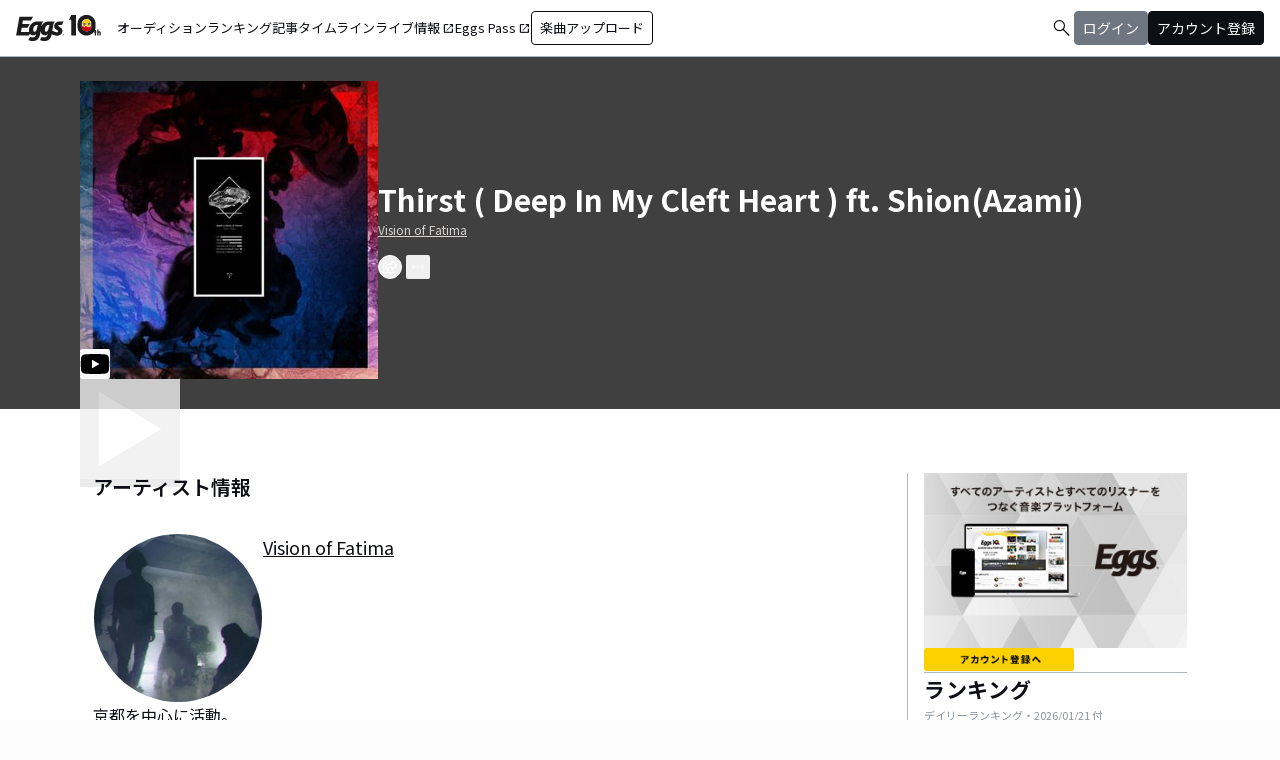

--- FILE ---
content_type: application/javascript; charset=UTF-8
request_url: https://eggs.mu/community-assets/_next/static/chunks/7371-9c2886e73708e988.js
body_size: 7306
content:
"use strict";(self.webpackChunk_N_E=self.webpackChunk_N_E||[]).push([[7371],{1402:(e,t,n)=>{Object.defineProperty(t,"__esModule",{value:!0}),!function(e,t){for(var n in t)Object.defineProperty(e,n,{enumerable:!0,get:t[n]})}(t,{default:function(){return h},handleClientScriptLoad:function(){return m},initScriptLoader:function(){return g}});let r=n(8140),a=n(9417),i=n(5155),o=r._(n(7650)),s=a._(n(2115)),l=n(2073),c=n(4681),u=n(4853),d=new Map,f=new Set,p=e=>{let{src:t,id:n,onLoad:r=()=>{},onReady:a=null,dangerouslySetInnerHTML:i,children:s="",strategy:l="afterInteractive",onError:u,stylesheets:p}=e,m=n||t;if(m&&f.has(m))return;if(d.has(t)){f.add(m),d.get(t).then(r,u);return}let g=()=>{a&&a(),f.add(m)},y=document.createElement("script"),h=new Promise((e,t)=>{y.addEventListener("load",function(t){e(),r&&r.call(this,t),g()}),y.addEventListener("error",function(e){t(e)})}).catch(function(e){u&&u(e)});i?(y.innerHTML=i.__html||"",g()):s?(y.textContent="string"==typeof s?s:Array.isArray(s)?s.join(""):"",g()):t&&(y.src=t,d.set(t,h)),(0,c.setAttributesFromProps)(y,e),"worker"===l&&y.setAttribute("type","text/partytown"),y.setAttribute("data-nscript",l),p&&(e=>{if(o.default.preinit)return e.forEach(e=>{o.default.preinit(e,{as:"style"})});{let t=document.head;e.forEach(e=>{let n=document.createElement("link");n.type="text/css",n.rel="stylesheet",n.href=e,t.appendChild(n)})}})(p),document.body.appendChild(y)};function m(e){let{strategy:t="afterInteractive"}=e;"lazyOnload"===t?window.addEventListener("load",()=>{(0,u.requestIdleCallback)(()=>p(e))}):p(e)}function g(e){e.forEach(m),[...document.querySelectorAll('[data-nscript="beforeInteractive"]'),...document.querySelectorAll('[data-nscript="beforePageRender"]')].forEach(e=>{let t=e.id||e.getAttribute("src");f.add(t)})}function y(e){let{id:t,src:n="",onLoad:r=()=>{},onReady:a=null,strategy:c="afterInteractive",onError:d,stylesheets:m,...g}=e,{updateScripts:y,scripts:h,getIsSsr:b,appDir:v,nonce:x}=(0,s.useContext)(l.HeadManagerContext);x=g.nonce||x;let w=(0,s.useRef)(!1);(0,s.useEffect)(()=>{let e=t||n;w.current||(a&&e&&f.has(e)&&a(),w.current=!0)},[a,t,n]);let _=(0,s.useRef)(!1);if((0,s.useEffect)(()=>{if(!_.current){if("afterInteractive"===c)p(e);else"lazyOnload"===c&&("complete"===document.readyState?(0,u.requestIdleCallback)(()=>p(e)):window.addEventListener("load",()=>{(0,u.requestIdleCallback)(()=>p(e))}));_.current=!0}},[e,c]),("beforeInteractive"===c||"worker"===c)&&(y?(h[c]=(h[c]||[]).concat([{id:t,src:n,onLoad:r,onReady:a,onError:d,...g,nonce:x}]),y(h)):b&&b()?f.add(t||n):b&&!b()&&p({...e,nonce:x})),v){if(m&&m.forEach(e=>{o.default.preinit(e,{as:"style"})}),"beforeInteractive"===c)if(!n)return g.dangerouslySetInnerHTML&&(g.children=g.dangerouslySetInnerHTML.__html,delete g.dangerouslySetInnerHTML),(0,i.jsx)("script",{nonce:x,dangerouslySetInnerHTML:{__html:"(self.__next_s=self.__next_s||[]).push("+JSON.stringify([0,{...g,id:t}])+")"}});else return o.default.preload(n,g.integrity?{as:"script",integrity:g.integrity,nonce:x,crossOrigin:g.crossOrigin}:{as:"script",nonce:x,crossOrigin:g.crossOrigin}),(0,i.jsx)("script",{nonce:x,dangerouslySetInnerHTML:{__html:"(self.__next_s=self.__next_s||[]).push("+JSON.stringify([n,{...g,id:t}])+")"}});"afterInteractive"===c&&n&&o.default.preload(n,g.integrity?{as:"script",integrity:g.integrity,nonce:x,crossOrigin:g.crossOrigin}:{as:"script",nonce:x,crossOrigin:g.crossOrigin})}return null}Object.defineProperty(y,"__nextScript",{value:!0});let h=y;("function"==typeof t.default||"object"==typeof t.default&&null!==t.default)&&void 0===t.default.__esModule&&(Object.defineProperty(t.default,"__esModule",{value:!0}),Object.assign(t.default,t),e.exports=t.default)},2663:(e,t,n)=>{function r(e,t){return t||(t=e.slice(0)),Object.freeze(Object.defineProperties(e,{raw:{value:Object.freeze(t)}}))}n.d(t,{Toaster:()=>eh,Ay:()=>eb});var a,i=n(2115);let o={data:""},s=/(?:([\u0080-\uFFFF\w-%@]+) *:? *([^{;]+?);|([^;}{]*?) *{)|(}\s*)/g,l=/\/\*[^]*?\*\/|  +/g,c=/\n+/g,u=(e,t)=>{let n="",r="",a="";for(let i in e){let o=e[i];"@"==i[0]?"i"==i[1]?n=i+" "+o+";":r+="f"==i[1]?u(o,i):i+"{"+u(o,"k"==i[1]?"":t)+"}":"object"==typeof o?r+=u(o,t?t.replace(/([^,])+/g,e=>i.replace(/([^,]*:\S+\([^)]*\))|([^,])+/g,t=>/&/.test(t)?t.replace(/&/g,e):e?e+" "+t:t)):i):null!=o&&(i=/^--/.test(i)?i:i.replace(/[A-Z]/g,"-$&").toLowerCase(),a+=u.p?u.p(i,o):i+":"+o+";")}return n+(t&&a?t+"{"+a+"}":a)+r},d={},f=e=>{if("object"==typeof e){let t="";for(let n in e)t+=n+f(e[n]);return t}return e};function p(e){let t,n,r,a=this||{},i=e.call?e(a.p):e;return((e,t,n,r,a)=>{var i,o,p,m;let g=f(e),y=d[g]||(d[g]=(e=>{let t=0,n=11;for(;t<e.length;)n=101*n+e.charCodeAt(t++)>>>0;return"go"+n})(g));if(!d[y]){let t=g!==e?e:(e=>{let t,n,r=[{}];for(;t=s.exec(e.replace(l,""));)t[4]?r.shift():t[3]?(n=t[3].replace(c," ").trim(),r.unshift(r[0][n]=r[0][n]||{})):r[0][t[1]]=t[2].replace(c," ").trim();return r[0]})(e);d[y]=u(a?{["@keyframes "+y]:t}:t,n?"":"."+y)}let h=n&&d.g?d.g:null;return n&&(d.g=d[y]),i=d[y],o=t,p=r,(m=h)?o.data=o.data.replace(m,i):-1===o.data.indexOf(i)&&(o.data=p?i+o.data:o.data+i),y})(i.unshift?i.raw?(t=[].slice.call(arguments,1),n=a.p,i.reduce((e,r,a)=>{let i=t[a];if(i&&i.call){let e=i(n),t=e&&e.props&&e.props.className||/^go/.test(e)&&e;i=t?"."+t:e&&"object"==typeof e?e.props?"":u(e,""):!1===e?"":e}return e+r+(null==i?"":i)},"")):i.reduce((e,t)=>Object.assign(e,t&&t.call?t(a.p):t),{}):i,(r=a.target,"object"==typeof window?((r?r.querySelector("#_goober"):window._goober)||Object.assign((r||document.head).appendChild(document.createElement("style")),{innerHTML:" ",id:"_goober"})).firstChild:r||o),a.g,a.o,a.k)}p.bind({g:1});let m,g,y,h=p.bind({k:1});function b(e,t){let n=this||{};return function(){let r=arguments;function a(i,o){let s=Object.assign({},i),l=s.className||a.className;n.p=Object.assign({theme:g&&g()},s),n.o=/ *go\d+/.test(l),s.className=p.apply(n,r)+(l?" "+l:""),t&&(s.ref=o);let c=e;return e[0]&&(c=s.as||e,delete s.as),y&&c[0]&&y(s),m(c,s)}return t?t(a):a}}function v(){let e=r(["\nfrom {\n  transform: scale(0) rotate(45deg);\n	opacity: 0;\n}\nto {\n transform: scale(1) rotate(45deg);\n  opacity: 1;\n}"]);return v=function(){return e},e}function x(){let e=r(["\nfrom {\n  transform: scale(0);\n  opacity: 0;\n}\nto {\n  transform: scale(1);\n  opacity: 1;\n}"]);return x=function(){return e},e}function w(){let e=r(["\nfrom {\n  transform: scale(0) rotate(90deg);\n	opacity: 0;\n}\nto {\n  transform: scale(1) rotate(90deg);\n	opacity: 1;\n}"]);return w=function(){return e},e}function _(){let e=r(["\n  width: 20px;\n  opacity: 0;\n  height: 20px;\n  border-radius: 10px;\n  background: ",";\n  position: relative;\n  transform: rotate(45deg);\n\n  animation: "," 0.3s cubic-bezier(0.175, 0.885, 0.32, 1.275)\n    forwards;\n  animation-delay: 100ms;\n\n  &:after,\n  &:before {\n    content: '';\n    animation: "," 0.15s ease-out forwards;\n    animation-delay: 150ms;\n    position: absolute;\n    border-radius: 3px;\n    opacity: 0;\n    background: ",";\n    bottom: 9px;\n    left: 4px;\n    height: 2px;\n    width: 12px;\n  }\n\n  &:before {\n    animation: "," 0.15s ease-out forwards;\n    animation-delay: 180ms;\n    transform: rotate(90deg);\n  }\n"]);return _=function(){return e},e}function j(){let e=r(["\n  from {\n    transform: rotate(0deg);\n  }\n  to {\n    transform: rotate(360deg);\n  }\n"]);return j=function(){return e},e}function E(){let e=r(["\n  width: 12px;\n  height: 12px;\n  box-sizing: border-box;\n  border: 2px solid;\n  border-radius: 100%;\n  border-color: ",";\n  border-right-color: ",";\n  animation: "," 1s linear infinite;\n"]);return E=function(){return e},e}function k(){let e=r(["\nfrom {\n  transform: scale(0) rotate(45deg);\n	opacity: 0;\n}\nto {\n  transform: scale(1) rotate(45deg);\n	opacity: 1;\n}"]);return k=function(){return e},e}function O(){let e=r(["\n0% {\n	height: 0;\n	width: 0;\n	opacity: 0;\n}\n40% {\n  height: 0;\n	width: 6px;\n	opacity: 1;\n}\n100% {\n  opacity: 1;\n  height: 10px;\n}"]);return O=function(){return e},e}function I(){let e=r(["\n  width: 20px;\n  opacity: 0;\n  height: 20px;\n  border-radius: 10px;\n  background: ",";\n  position: relative;\n  transform: rotate(45deg);\n\n  animation: "," 0.3s cubic-bezier(0.175, 0.885, 0.32, 1.275)\n    forwards;\n  animation-delay: 100ms;\n  &:after {\n    content: '';\n    box-sizing: border-box;\n    animation: "," 0.2s ease-out forwards;\n    opacity: 0;\n    animation-delay: 200ms;\n    position: absolute;\n    border-right: 2px solid;\n    border-bottom: 2px solid;\n    border-color: ",";\n    bottom: 6px;\n    left: 6px;\n    height: 10px;\n    width: 6px;\n  }\n"]);return I=function(){return e},e}function M(){let e=r(["\n  position: absolute;\n"]);return M=function(){return e},e}function C(){let e=r(["\n  position: relative;\n  display: flex;\n  justify-content: center;\n  align-items: center;\n  min-width: 20px;\n  min-height: 20px;\n"]);return C=function(){return e},e}function L(){let e=r(["\nfrom {\n  transform: scale(0.6);\n  opacity: 0.4;\n}\nto {\n  transform: scale(1);\n  opacity: 1;\n}"]);return L=function(){return e},e}function A(){let e=r(["\n  position: relative;\n  transform: scale(0.6);\n  opacity: 0.4;\n  min-width: 20px;\n  animation: "," 0.3s 0.12s cubic-bezier(0.175, 0.885, 0.32, 1.275)\n    forwards;\n"]);return A=function(){return e},e}function T(){let e=r(["\n  display: flex;\n  align-items: center;\n  background: #fff;\n  color: #363636;\n  line-height: 1.3;\n  will-change: transform;\n  box-shadow: 0 3px 10px rgba(0, 0, 0, 0.1), 0 3px 3px rgba(0, 0, 0, 0.05);\n  max-width: 350px;\n  pointer-events: auto;\n  padding: 8px 10px;\n  border-radius: 8px;\n"]);return T=function(){return e},e}function S(){let e=r(["\n  display: flex;\n  justify-content: center;\n  margin: 4px 10px;\n  color: inherit;\n  flex: 1 1 auto;\n  white-space: pre-line;\n"]);return S=function(){return e},e}function P(){let e=r(["\n  z-index: 9999;\n  > * {\n    pointer-events: auto;\n  }\n"]);return P=function(){return e},e}var D=(e,t)=>"function"==typeof e?e(t):e,N=(()=>{let e=0;return()=>(++e).toString()})(),z=(()=>{let e;return()=>{if(void 0===e&&"u">typeof window){let t=matchMedia("(prefers-reduced-motion: reduce)");e=!t||t.matches}return e}})(),H="default",q=(e,t)=>{let{toastLimit:n}=e.settings;switch(t.type){case 0:return{...e,toasts:[t.toast,...e.toasts].slice(0,n)};case 1:return{...e,toasts:e.toasts.map(e=>e.id===t.toast.id?{...e,...t.toast}:e)};case 2:let{toast:r}=t;return q(e,{type:+!!e.toasts.find(e=>e.id===r.id),toast:r});case 3:let{toastId:a}=t;return{...e,toasts:e.toasts.map(e=>e.id===a||void 0===a?{...e,dismissed:!0,visible:!1}:e)};case 4:return void 0===t.toastId?{...e,toasts:[]}:{...e,toasts:e.toasts.filter(e=>e.id!==t.toastId)};case 5:return{...e,pausedAt:t.time};case 6:let i=t.time-(e.pausedAt||0);return{...e,pausedAt:void 0,toasts:e.toasts.map(e=>({...e,pauseDuration:e.pauseDuration+i}))}}},F=[],G={toasts:[],pausedAt:void 0,settings:{toastLimit:20}},R={},J=function(e){let t=arguments.length>1&&void 0!==arguments[1]?arguments[1]:H;R[t]=q(R[t]||G,e),F.forEach(e=>{let[n,r]=e;n===t&&r(R[t])})},U=e=>Object.keys(R).forEach(t=>J(e,t)),B=function(){let e=arguments.length>0&&void 0!==arguments[0]?arguments[0]:H;return t=>{J(t,e)}},Y={blank:4e3,error:4e3,success:2e3,loading:1/0,custom:4e3},Z=function(){let e=arguments.length>0&&void 0!==arguments[0]?arguments[0]:{},t=arguments.length>1&&void 0!==arguments[1]?arguments[1]:H,[n,r]=(0,i.useState)(R[t]||G),a=(0,i.useRef)(R[t]);(0,i.useEffect)(()=>(a.current!==R[t]&&r(R[t]),F.push([t,r]),()=>{let e=F.findIndex(e=>{let[n]=e;return n===t});e>-1&&F.splice(e,1)}),[t]);let o=n.toasts.map(t=>{var n,r,a;return{...e,...e[t.type],...t,removeDelay:t.removeDelay||(null==(n=e[t.type])?void 0:n.removeDelay)||(null==e?void 0:e.removeDelay),duration:t.duration||(null==(r=e[t.type])?void 0:r.duration)||(null==e?void 0:e.duration)||Y[t.type],style:{...e.style,...null==(a=e[t.type])?void 0:a.style,...t.style}}});return{...n,toasts:o}},$=function(e){let t=arguments.length>1&&void 0!==arguments[1]?arguments[1]:"blank",n=arguments.length>2?arguments[2]:void 0;return{createdAt:Date.now(),visible:!0,dismissed:!1,type:t,ariaProps:{role:"status","aria-live":"polite"},message:e,pauseDuration:0,...n,id:(null==n?void 0:n.id)||N()}},K=e=>(t,n)=>{let r,a=$(t,e,n);return B(a.toasterId||(r=a.id,Object.keys(R).find(e=>R[e].toasts.some(e=>e.id===r))))({type:2,toast:a}),a.id},Q=(e,t)=>K("blank")(e,t);Q.error=K("error"),Q.success=K("success"),Q.loading=K("loading"),Q.custom=K("custom"),Q.dismiss=(e,t)=>{let n={type:3,toastId:e};t?B(t)(n):U(n)},Q.dismissAll=e=>Q.dismiss(void 0,e),Q.remove=(e,t)=>{let n={type:4,toastId:e};t?B(t)(n):U(n)},Q.removeAll=e=>Q.remove(void 0,e),Q.promise=(e,t,n)=>{let r=Q.loading(t.loading,{...n,...null==n?void 0:n.loading});return"function"==typeof e&&(e=e()),e.then(e=>{let a=t.success?D(t.success,e):void 0;return a?Q.success(a,{id:r,...n,...null==n?void 0:n.success}):Q.dismiss(r),e}).catch(e=>{let a=t.error?D(t.error,e):void 0;a?Q.error(a,{id:r,...n,...null==n?void 0:n.error}):Q.dismiss(r)}),e};var V=function(e){let t=arguments.length>1&&void 0!==arguments[1]?arguments[1]:"default",{toasts:n,pausedAt:r}=Z(e,t),a=(0,i.useRef)(new Map).current,o=(0,i.useCallback)(function(e){let t=arguments.length>1&&void 0!==arguments[1]?arguments[1]:1e3;if(a.has(e))return;let n=setTimeout(()=>{a.delete(e),s({type:4,toastId:e})},t);a.set(e,n)},[]);(0,i.useEffect)(()=>{if(r)return;let e=Date.now(),a=n.map(n=>{if(n.duration===1/0)return;let r=(n.duration||0)+n.pauseDuration-(e-n.createdAt);if(r<0){n.visible&&Q.dismiss(n.id);return}return setTimeout(()=>Q.dismiss(n.id,t),r)});return()=>{a.forEach(e=>e&&clearTimeout(e))}},[n,r,t]);let s=(0,i.useCallback)(B(t),[t]),l=(0,i.useCallback)(()=>{s({type:5,time:Date.now()})},[s]),c=(0,i.useCallback)((e,t)=>{s({type:1,toast:{id:e,height:t}})},[s]),u=(0,i.useCallback)(()=>{r&&s({type:6,time:Date.now()})},[r,s]),d=(0,i.useCallback)((e,t)=>{let{reverseOrder:r=!1,gutter:a=8,defaultPosition:i}=t||{},o=n.filter(t=>(t.position||i)===(e.position||i)&&t.height),s=o.findIndex(t=>t.id===e.id),l=o.filter((e,t)=>t<s&&e.visible).length;return o.filter(e=>e.visible).slice(...r?[l+1]:[0,l]).reduce((e,t)=>e+(t.height||0)+a,0)},[n]);return(0,i.useEffect)(()=>{n.forEach(e=>{if(e.dismissed)o(e.id,e.removeDelay);else{let t=a.get(e.id);t&&(clearTimeout(t),a.delete(e.id))}})},[n,o]),{toasts:n,handlers:{updateHeight:c,startPause:l,endPause:u,calculateOffset:d}}},W=h(v()),X=h(x()),ee=h(w()),et=b("div")(_(),e=>e.primary||"#ff4b4b",W,X,e=>e.secondary||"#fff",ee),en=h(j()),er=b("div")(E(),e=>e.secondary||"#e0e0e0",e=>e.primary||"#616161",en),ea=h(k()),ei=h(O()),eo=b("div")(I(),e=>e.primary||"#61d345",ea,ei,e=>e.secondary||"#fff"),es=b("div")(M()),el=b("div")(C()),ec=h(L()),eu=b("div")(A(),ec),ed=e=>{let{toast:t}=e,{icon:n,type:r,iconTheme:a}=t;return void 0!==n?"string"==typeof n?i.createElement(eu,null,n):n:"blank"===r?null:i.createElement(el,null,i.createElement(er,{...a}),"loading"!==r&&i.createElement(es,null,"error"===r?i.createElement(et,{...a}):i.createElement(eo,{...a})))},ef=b("div")(T()),ep=b("div")(S()),em=i.memo(e=>{let{toast:t,position:n,style:r,children:a}=e,o=t.height?((e,t)=>{let n=e.includes("top")?1:-1,[r,a]=z()?["0%{opacity:0;} 100%{opacity:1;}","0%{opacity:1;} 100%{opacity:0;}"]:["\n0% {transform: translate3d(0,".concat(-200*n,"%,0) scale(.6); opacity:.5;}\n100% {transform: translate3d(0,0,0) scale(1); opacity:1;}\n"),"\n0% {transform: translate3d(0,0,-1px) scale(1); opacity:1;}\n100% {transform: translate3d(0,".concat(-150*n,"%,-1px) scale(.6); opacity:0;}\n")];return{animation:t?"".concat(h(r)," 0.35s cubic-bezier(.21,1.02,.73,1) forwards"):"".concat(h(a)," 0.4s forwards cubic-bezier(.06,.71,.55,1)")}})(t.position||n||"top-center",t.visible):{opacity:0},s=i.createElement(ed,{toast:t}),l=i.createElement(ep,{...t.ariaProps},D(t.message,t));return i.createElement(ef,{className:t.className,style:{...o,...r,...t.style}},"function"==typeof a?a({icon:s,message:l}):i.createElement(i.Fragment,null,s,l))});a=i.createElement,u.p=void 0,m=a,g=void 0,y=void 0;var eg=e=>{let{id:t,className:n,style:r,onHeightUpdate:a,children:o}=e,s=i.useCallback(e=>{if(e){let n=()=>{a(t,e.getBoundingClientRect().height)};n(),new MutationObserver(n).observe(e,{subtree:!0,childList:!0,characterData:!0})}},[t,a]);return i.createElement("div",{ref:s,className:n,style:r},o)},ey=p(P()),eh=e=>{let{reverseOrder:t,position:n="top-center",toastOptions:r,gutter:a,children:o,toasterId:s,containerStyle:l,containerClassName:c}=e,{toasts:u,handlers:d}=V(r,s);return i.createElement("div",{"data-rht-toaster":s||"",style:{position:"fixed",zIndex:9999,top:16,left:16,right:16,bottom:16,pointerEvents:"none",...l},className:c,onMouseEnter:d.startPause,onMouseLeave:d.endPause},u.map(e=>{let r=e.position||n,s=((e,t)=>{let n=e.includes("top"),r=e.includes("center")?{justifyContent:"center"}:e.includes("right")?{justifyContent:"flex-end"}:{};return{left:0,right:0,display:"flex",position:"absolute",transition:z()?void 0:"all 230ms cubic-bezier(.21,1.02,.73,1)",transform:"translateY(".concat(t*(n?1:-1),"px)"),...n?{top:0}:{bottom:0},...r}})(r,d.calculateOffset(e,{reverseOrder:t,gutter:a,defaultPosition:n}));return i.createElement(eg,{id:e.id,key:e.id,onHeightUpdate:d.updateHeight,className:e.visible?ey:"",style:s},"custom"===e.type?D(e.message,e):o?o(e):i.createElement(em,{toast:e,position:r}))}))},eb=Q},4853:(e,t)=>{Object.defineProperty(t,"__esModule",{value:!0}),!function(e,t){for(var n in t)Object.defineProperty(e,n,{enumerable:!0,get:t[n]})}(t,{cancelIdleCallback:function(){return r},requestIdleCallback:function(){return n}});let n="undefined"!=typeof self&&self.requestIdleCallback&&self.requestIdleCallback.bind(window)||function(e){let t=Date.now();return self.setTimeout(function(){e({didTimeout:!1,timeRemaining:function(){return Math.max(0,50-(Date.now()-t))}})},1)},r="undefined"!=typeof self&&self.cancelIdleCallback&&self.cancelIdleCallback.bind(window)||function(e){return clearTimeout(e)};("function"==typeof t.default||"object"==typeof t.default&&null!==t.default)&&void 0===t.default.__esModule&&(Object.defineProperty(t.default,"__esModule",{value:!0}),Object.assign(t.default,t),e.exports=t.default)},7445:(e,t,n)=>{Object.defineProperty(t,"__esModule",{value:!0}),t.default=function(e){let{html:t,height:n=null,width:i=null,children:o,dataNtpc:s=""}=e;return(0,a.useEffect)(()=>{s&&performance.mark("mark_feature_usage",{detail:{feature:"next-third-parties-".concat(s)}})},[s]),(0,r.jsxs)(r.Fragment,{children:[o,t?(0,r.jsx)("div",{style:{height:null!=n?"".concat(n,"px"):"auto",width:null!=i?"".concat(i,"px"):"auto"},"data-ntpc":s,dangerouslySetInnerHTML:{__html:t}}):null]})};let r=n(5155),a=n(2115)},8202:(e,t,n)=>{Object.defineProperty(t,"__esModule",{value:!0}),t.sendGTMEvent=void 0,t.GoogleTagManager=function(e){let{gtmId:t,gtmScriptUrl:n="https://www.googletagmanager.com/gtm.js",dataLayerName:s="dataLayer",auth:l,preview:c,dataLayer:u,nonce:d}=e;o=s;let f="dataLayer"!==s?"&l=".concat(s):"";return(0,a.useEffect)(()=>{performance.mark("mark_feature_usage",{detail:{feature:"next-third-parties-gtm"}})},[]),(0,r.jsxs)(r.Fragment,{children:[(0,r.jsx)(i.default,{id:"_next-gtm-init",dangerouslySetInnerHTML:{__html:"\n      (function(w,l){\n        w[l]=w[l]||[];\n        w[l].push({'gtm.start': new Date().getTime(),event:'gtm.js'});\n        ".concat(u?"w[l].push(".concat(JSON.stringify(u),")"):"","\n      })(window,'").concat(s,"');")},nonce:d}),(0,r.jsx)(i.default,{id:"_next-gtm","data-ntpc":"GTM",src:"".concat(n,"?id=").concat(t).concat(f).concat(l?"&gtm_auth=".concat(l):"").concat(c?"&gtm_preview=".concat(c,"&gtm_cookies_win=x"):""),nonce:d})]})};let r=n(5155),a=n(2115),i=function(e){return e&&e.__esModule?e:{default:e}}(n(8321)),o="dataLayer";t.sendGTMEvent=(e,t)=>{let n=t||o;window[n]=window[n]||[],window[n].push(e)}},8321:(e,t,n)=>{n.r(t),n.d(t,{default:()=>a.a});var r=n(1402),a=n.n(r),i={};for(let e in r)"default"!==e&&(i[e]=()=>r[e]);n.d(t,i)},8332:(e,t,n)=>{let r;Object.defineProperty(t,"__esModule",{value:!0}),t.GoogleAnalytics=function(e){let{gaId:t,debugMode:n,dataLayerName:s="dataLayer",nonce:l}=e;return void 0===r&&(r=s),(0,i.useEffect)(()=>{performance.mark("mark_feature_usage",{detail:{feature:"next-third-parties-ga"}})},[]),(0,a.jsxs)(a.Fragment,{children:[(0,a.jsx)(o.default,{id:"_next-ga-init",dangerouslySetInnerHTML:{__html:"\n          window['".concat(s,"'] = window['").concat(s,"'] || [];\n          function gtag(){window['").concat(s,"'].push(arguments);}\n          gtag('js', new Date());\n\n          gtag('config', '").concat(t,"' ").concat(n?",{ 'debug_mode': true }":"",");")},nonce:l}),(0,a.jsx)(o.default,{id:"_next-ga",src:"https://www.googletagmanager.com/gtag/js?id=".concat(t),nonce:l})]})},t.sendGAEvent=function(){for(var e=arguments.length,t=Array(e),n=0;n<e;n++)t[n]=arguments[n];if(void 0===r)return void console.warn("@next/third-parties: GA has not been initialized");window[r]?window[r].push(arguments):console.warn("@next/third-parties: GA dataLayer ".concat(r," does not exist"))};let a=n(5155),i=n(2115),o=function(e){return e&&e.__esModule?e:{default:e}}(n(8321))}}]);